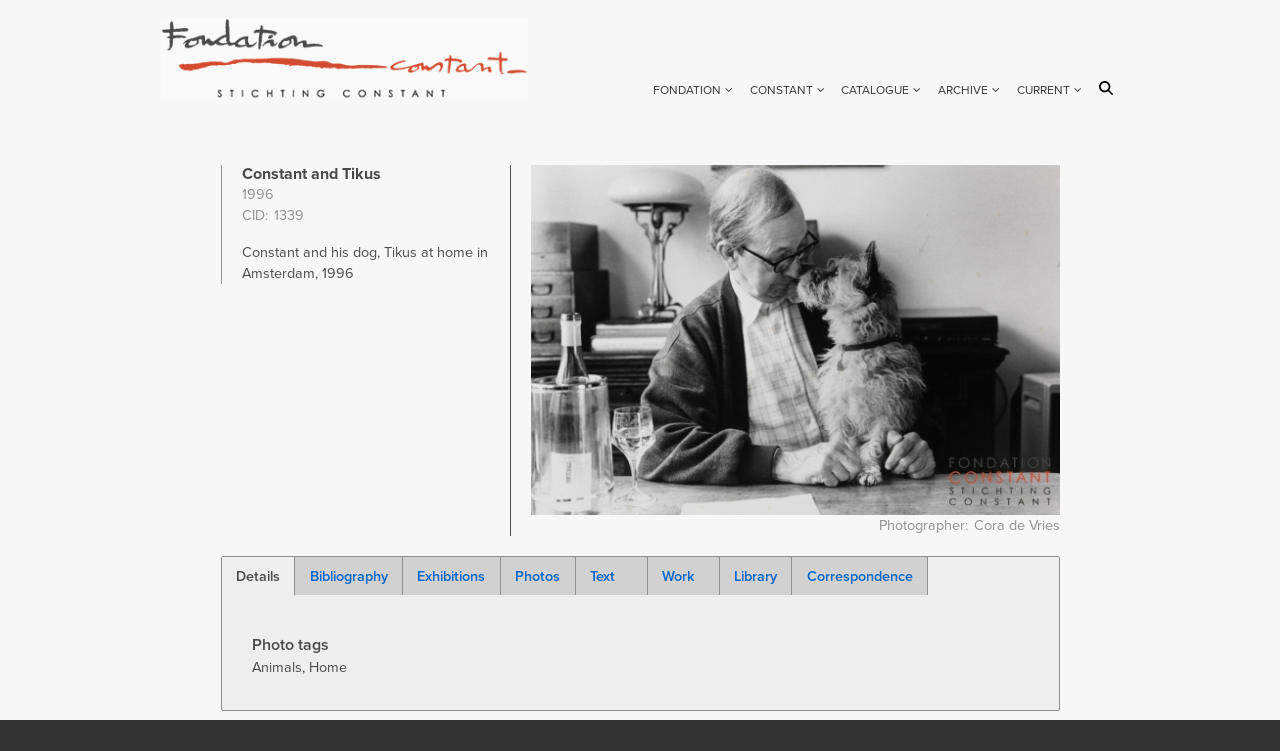

--- FILE ---
content_type: text/html; charset=UTF-8
request_url: https://stichtingconstant.nl/documentation/constant-and-tikus
body_size: 7432
content:
<!DOCTYPE html>
<html lang="en" dir="ltr" class="no-js adaptivetheme">
  <head>
    <link href="https://stichtingconstant.nl/themes/constant/images/touch-icons/Icon-60.png" rel="apple-touch-icon" sizes="60x60" /><link href="https://stichtingconstant.nl/themes/constant/images/touch-icons/Icon-76.png" rel="apple-touch-icon" sizes="76x76" /><link href="https://stichtingconstant.nl/themes/constant/images/touch-icons/Icon-60-2x.png" rel="apple-touch-icon" sizes="120x120" /><link href="https://stichtingconstant.nl/themes/constant/images/touch-icons/Icon-76-2x.png" rel="apple-touch-icon" sizes="152x152" /><link href="https://stichtingconstant.nl/themes/constant/images/touch-icons/Icon-60-3x.png" rel="apple-touch-icon" sizes="180x180" /><link href="https://stichtingconstant.nl/themes/constant/images/touch-icons/Icon-192x192.png" rel="icon" sizes="192x192" />
    <meta charset="utf-8" />
<noscript><style>form.antibot * :not(.antibot-message) { display: none !important; }</style>
</noscript><meta name="Generator" content="Drupal 10 (https://www.drupal.org)" />
<meta name="MobileOptimized" content="width" />
<meta name="HandheldFriendly" content="true" />
<meta name="viewport" content="width=device-width, initial-scale=1.0" />
<link rel="icon" href="/sites/default/files/favicon.ico" type="image/vnd.microsoft.icon" />
<link rel="canonical" href="https://stichtingconstant.nl/documentation/constant-and-tikus" />
<link rel="shortlink" href="https://stichtingconstant.nl/node/1339" />

    <link rel="dns-prefetch" href="//cdnjs.cloudflare.com"><title>Constant and Tikus | Fondation Constant / Stichting Constant</title>
    <link rel="stylesheet" media="all" href="/sites/default/files/css/css_Wpw7ggadQt-anY69SWJ7KldiOkCY68BjaYMqwAUigJ8.css?delta=0&amp;language=en&amp;theme=constant&amp;include=[base64]" />
<link rel="stylesheet" media="all" href="/sites/default/files/css/css_cBQw1M2qumneYHx1kKrvVA5RFhXdC1qyAV849meEiZ8.css?delta=1&amp;language=en&amp;theme=constant&amp;include=[base64]" />

    <script src="/core/assets/vendor/modernizr/modernizr.min.js?v=3.11.7"></script>

    <script type="text/javascript" src="//use.typekit.net/mkn0cpp.js"></script>
    <script type="text/javascript">try{Typekit.load();}catch(e){}</script>
    <!-- Google tag (gtag.js) -->
    <script async src="https://www.googletagmanager.com/gtag/js?id=G-KNG2TM30JW"></script>
    <script>
      window.dataLayer = window.dataLayer || [];
      function gtag(){dataLayer.push(arguments);}
      gtag('js', new Date());
      gtag('config', 'G-KNG2TM30JW');
    </script>
  </head><body  class="layout-type--page-layout user-logged-out path-not-frontpage path-node path-documentation-constant-and-tikus page-node-type--photo theme-name--constant">
        <a href="#block-constant-content" class="visually-hidden focusable skip-link">Skip to main content</a>
    
      <div class="dialog-off-canvas-main-canvas" data-off-canvas-main-canvas>
    
<div class="page js-layout">
  <div data-at-row="header" class="l-header l-row">
  
  <header class="l-pr page__row pr-header regions-multiple" role="banner" id="masthead">
    <div class="l-rw regions container pr-header__rw arc--2 hr--1-2" data-at-regions="">
      <div  data-at-region="1" class="l-r region pr-header__header-first" id="rid-header-first"><div id="block-constant-branding" class="l-bl block block-branding block-config-provider--system block-plugin-id--system-branding-block has-logo">
  <div class="block__inner block-branding__inner">

    <div class="block__content block-branding__content site-branding"><a href="/" title="Home" rel="home" class="site-branding__logo-link"><img src="/sites/default/files/logo-fondation-constant.png" alt="Home" class="site-branding__logo-img" /></a></div></div>
</div>
</div><div  data-at-region="2" class="l-r region pr-header__header-second" id="rid-header-second"><svg style="display:none;">
    <symbol id="rm-toggle__icon--open" viewBox="0 0 1792 1792" preserveAspectRatio="xMinYMid meet">
    <path class="rm-toggle__icon__path" d="M1664 1344v128q0 26-19 45t-45 19h-1408q-26 0-45-19t-19-45v-128q0-26 19-45t45-19h1408q26 0 45 19t19 45zm0-512v128q0 26-19 45t-45 19h-1408q-26 0-45-19t-19-45v-128q0-26 19-45t45-19h1408q26 0 45 19t19 45zm0-512v128q0 26-19 45t-45 19h-1408q-26 0-45-19t-19-45v-128q0-26 19-45t45-19h1408q26 0 45 19t19 45z"/>
  </symbol>
    <symbol id="rm-toggle__icon--close" viewBox="0 0 1792 1792" preserveAspectRatio="xMinYMid meet">
    <path class="rm-toggle__icon__path" d="M1490 1322q0 40-28 68l-136 136q-28 28-68 28t-68-28l-294-294-294 294q-28 28-68 28t-68-28l-136-136q-28-28-28-68t28-68l294-294-294-294q-28-28-28-68t28-68l136-136q28-28 68-28t68 28l294 294 294-294q28-28 68-28t68 28l136 136q28 28 28 68t-28 68l-294 294 294 294q28 28 28 68z"/>
  </symbol>
</svg>
<nav aria-labelledby="block-constant-main-menu-menu" id="block-constant-main-menu" class="l-bl rm-block rm-config-provider--system rm-plugin-id--system-menu-block-main js-hide">
  <div class="rm-block__inner">
    <div class="rm-toggle">
      <button class="rm-toggle__link un-button" role='button' aria-expanded="false">
                <svg class="rm-toggle__icon">
          <use id="rm-toggle__icon--use" xlink:href="#rm-toggle__icon--open"></use>
        </svg>
                <span class="rm-toggle__label" id="block-constant-main-menu-menu">Main menu</span>
      </button>
    </div><div class="rm-block__content" id="rm-content">
        <span id="rm-accordion-trigger" class="hidden">
            <button class="rm-accordion-trigger un-button" role='button' aria-expanded="false">
              <svg class="rm-accordion-trigger__icon" viewBox="0 0 1792 1792" preserveAspectRatio="xMinYMid meet"><path d="M1600 736v192q0 40-28 68t-68 28h-416v416q0 40-28 68t-68 28h-192q-40 0-68-28t-28-68v-416h-416q-40 0-68-28t-28-68v-192q0-40 28-68t68-28h416v-416q0-40 28-68t68-28h192q40 0 68 28t28 68v416h416q40 0 68 28t28 68z"/></svg>
                            <span class="visually-hidden">Toggle sub-menu</span>
            </button>
          </span>
    <ul class="menu odd menu-level-1 menu-name--main">                    
                          
      
            <li class="menu__item is-parent menu__item--expanded menu__item-title--fondation" id="menu-name--main__fondation">

        <span class="menu__link--wrapper is-parent__wrapper">
          <a href="/fondation/about-fondation-constant" class="menu__link" data-drupal-link-system-path="node/63">Fondation</a>
        </span>

                  
    <ul      class="menu is-child even menu-level-2">      
                          
      
            <li class="menu__item menu__item-title--about" id="menu-name--main__about">

        <span class="menu__link--wrapper">
          <a href="/fondation/about-fondation-constant" class="menu__link" data-drupal-link-system-path="node/63">About</a>
        </span>

        
      </li>                    
                          
      
            <li class="menu__item is-parent menu__item--expanded menu__item-title--contact" id="menu-name--main__contact">

        <span class="menu__link--wrapper is-parent__wrapper">
          <a href="/fondation/contact" class="menu__link" data-drupal-link-system-path="node/7532">Contact</a>
        </span>

                  
    <ul      class="menu is-child odd menu-level-3">      
            
      
            <li class="menu__item menu__item-title--order-images" id="menu-name--main__order-images">

        <span class="menu__link--wrapper">
          <a href="/fondation/reproduction" class="menu__link">Order images</a>
        </span>

        
      </li>      
                          
      
            <li class="menu__item menu__item-title--assessment" id="menu-name--main__assessment">

        <span class="menu__link--wrapper">
          <a href="/fondation/assessment" class="menu__link" data-drupal-link-system-path="node/65">Assessment</a>
        </span>

        
      </li>      
            
      
            <li class="menu__item menu__item-title--loan-request" id="menu-name--main__loan-request">

        <span class="menu__link--wrapper">
          <a href="/fondation/loan-request" class="menu__link">Loan request</a>
        </span>

        
      </li>      
                          
      
            <li class="menu__item menu__item-title--press" id="menu-name--main__press">

        <span class="menu__link--wrapper">
          <a href="/fondation/press" class="menu__link" data-drupal-link-system-path="node/1564">Press</a>
        </span>

        
      </li></ul>
  
        
      </li>                    
                          
      
            <li class="menu__item is-parent menu__item--expanded menu__item-title--our-work" id="menu-name--main__our-work">

        <span class="menu__link--wrapper is-parent__wrapper">
          <a href="/fondation/our-work" class="menu__link" data-drupal-link-system-path="node/7533">Our work</a>
        </span>

                  
    <ul      class="menu is-child odd menu-level-3">      
            
      
            <li class="menu__item menu__item-title--catalogue-raisonné" id="menu-name--main__catalogue-raisonn">

        <span class="menu__link--wrapper">
          <a href="/fondation/catalogue-raisonne" class="menu__link">Catalogue Raisonné</a>
        </span>

        
      </li>      
                          
      
            <li class="menu__item menu__item-title--conservation" id="menu-name--main__conservation">

        <span class="menu__link--wrapper">
          <a href="/fondation/conservation" class="menu__link" data-drupal-link-system-path="node/68">Conservation</a>
        </span>

        
      </li>      
                          
      
            <li class="menu__item menu__item-title--archives" id="menu-name--main__archives">

        <span class="menu__link--wrapper">
          <a href="/fondation/archives" class="menu__link" data-drupal-link-system-path="node/66">Archives</a>
        </span>

        
      </li>      
            
      
            <li class="menu__item menu__item-title--constant-101" id="menu-name--main__constant-101">

        <span class="menu__link--wrapper">
          <a href="https://constant101.nl/" class="menu__link">Constant 101</a>
        </span>

        
      </li></ul>
  
        
      </li>      
                          
      
            <li class="menu__item menu__item-title--doubtful-origin" id="menu-name--main__doubtful-origin">

        <span class="menu__link--wrapper">
          <a href="/fondation/doubtful-origin" class="menu__link" data-drupal-link-system-path="fondation/doubtful-origin">Doubtful origin</a>
        </span>

        
      </li>                    
                          
      
            <li class="menu__item is-parent menu__item--expanded menu__item-title--support" id="menu-name--main__support">

        <span class="menu__link--wrapper is-parent__wrapper">
          <a href="/fondation/support" class="menu__link" data-drupal-link-system-path="node/69">Support</a>
        </span>

                  
    <ul      class="menu is-child odd menu-level-3">      
                          
      
            <li class="menu__item menu__item-title--sponsor" id="menu-name--main__sponsor">

        <span class="menu__link--wrapper">
          <a href="/fondation/sponsor" class="menu__link" data-drupal-link-system-path="node/1350">Sponsor</a>
        </span>

        
      </li></ul>
  
        
      </li>      
                          
      
            <li class="menu__item menu__item-title--anbi" id="menu-name--main__anbi">

        <span class="menu__link--wrapper">
          <a href="/fondation/anbi" class="menu__link" data-drupal-link-system-path="node/456">ANBI</a>
        </span>

        
      </li></ul>
  
        
      </li>                    
                          
      
            <li class="menu__item is-parent menu__item--expanded menu__item-title--constant" id="menu-name--main__constant">

        <span class="menu__link--wrapper is-parent__wrapper">
          <a href="/constant/biography-of-constant-nieuwenhuys" class="menu__link" data-drupal-link-system-path="node/431">Constant</a>
        </span>

                  
    <ul      class="menu is-child even menu-level-2">      
                          
      
            <li class="menu__item menu__item-title--biography" id="menu-name--main__biography">

        <span class="menu__link--wrapper">
          <a href="/constant/biography-of-constant-nieuwenhuys" class="menu__link" data-drupal-link-system-path="node/431">Biography</a>
        </span>

        
      </li>                    
                          
      
            <li class="menu__item is-parent menu__item--expanded menu__item-title--periods" id="menu-name--main__periods">

        <span class="menu__link--wrapper is-parent__wrapper">
          <a href="/constant/periods/early-period-1920-1947" class="menu__link" data-drupal-link-system-path="node/432">Periods</a>
        </span>

                  
    <ul      class="menu is-child odd menu-level-3">      
                          
      
            <li class="menu__item menu__item-title--early-period" id="menu-name--main__early-period">

        <span class="menu__link--wrapper">
          <a href="/constant/periods/early-period-1920-1947" class="menu__link" data-drupal-link-system-path="node/432">Early period</a>
        </span>

        
      </li>      
            
      
            <li class="menu__item menu__item-title--cobra" id="menu-name--main__cobra">

        <span class="menu__link--wrapper">
          <a href="/period/cobra-1948-1951" class="menu__link">Cobra</a>
        </span>

        
      </li>      
            
      
            <li class="menu__item menu__item-title--toward-a-synthesis-of-art" id="menu-name--main__toward-a-synthesis-of-art">

        <span class="menu__link--wrapper">
          <a href="/period/toward-a-synthesis-of-art-1952-1956" class="menu__link">Toward a synthesis of art</a>
        </span>

        
      </li>      
            
      
            <li class="menu__item menu__item-title--new-babylon" id="menu-name--main__new-babylon">

        <span class="menu__link--wrapper">
          <a href="/period/new-babylon-1956-1974" class="menu__link">New Babylon</a>
        </span>

        
      </li>      
            
      
            <li class="menu__item menu__item-title--situationist-international" id="menu-name--main__situationist-international">

        <span class="menu__link--wrapper">
          <a href="/period/situationist-international-1958-1960" class="menu__link">Situationist International</a>
        </span>

        
      </li>      
            
      
            <li class="menu__item menu__item-title--late-period" id="menu-name--main__late-period">

        <span class="menu__link--wrapper">
          <a href="/period/late-period-1974-2005" class="menu__link">Late period</a>
        </span>

        
      </li></ul>
  
        
      </li>      
                          
      
            <li class="menu__item menu__item-title--awards" id="menu-name--main__awards">

        <span class="menu__link--wrapper">
          <a href="/constant/awards" class="menu__link" data-drupal-link-system-path="node/541">Awards</a>
        </span>

        
      </li></ul>
  
        
      </li>                    
            
      
            <li class="menu__item is-parent menu__item--expanded menu__item-title--catalogue" id="menu-name--main__catalogue">

        <span class="menu__link--wrapper is-parent__wrapper">
          <a href="/work" class="menu__link">Catalogue</a>
        </span>

                  
    <ul      class="menu is-child even menu-level-2">      
                          
      
            <li class="menu__item menu__item-title--work" id="menu-name--main__work">

        <span class="menu__link--wrapper">
          <a href="/catalogue/work" class="menu__link" data-drupal-link-system-path="catalogue/work">Work</a>
        </span>

        
      </li>      
                          
      
            <li class="menu__item menu__item-title--text-by-constant" id="menu-name--main__text-by-constant">

        <span class="menu__link--wrapper">
          <a href="/catalogue/text" class="menu__link" data-drupal-link-system-path="catalogue/text">Text by Constant</a>
        </span>

        
      </li>      
                          
      
            <li class="menu__item menu__item-title--bibliography" id="menu-name--main__bibliography">

        <span class="menu__link--wrapper">
          <a href="/catalogue/bibliography" class="menu__link" data-drupal-link-system-path="catalogue/bibliography">Bibliography</a>
        </span>

        
      </li>      
                          
      
            <li class="menu__item menu__item-title--exhibitions" id="menu-name--main__exhibitions">

        <span class="menu__link--wrapper">
          <a href="/catalogue/exhibitions" class="menu__link" data-drupal-link-system-path="catalogue/exhibitions">Exhibitions</a>
        </span>

        
      </li></ul>
  
        
      </li>                    
                          
      
            <li class="menu__item is-parent menu__item--expanded menu__item-title--archive" id="menu-name--main__archive">

        <span class="menu__link--wrapper is-parent__wrapper">
          <a href="/archive/photos" class="menu__link" data-drupal-link-system-path="archive/photos">Archive</a>
        </span>

                  
    <ul      class="menu is-child even menu-level-2">      
                          
      
            <li class="menu__item menu__item-title--photos" id="menu-name--main__photos">

        <span class="menu__link--wrapper">
          <a href="/archive/photos" class="menu__link" data-drupal-link-system-path="archive/photos">Photos</a>
        </span>

        
      </li>      
                          
      
            <li class="menu__item menu__item-title--correspondence" id="menu-name--main__correspondence">

        <span class="menu__link--wrapper">
          <a href="/archive/correspondence/access" class="menu__link" data-drupal-link-system-path="node/7941">Correspondence</a>
        </span>

        
      </li>      
            
      
            <li class="menu__item menu__item-title--video-audio" id="menu-name--main__videoaudio">

        <span class="menu__link--wrapper">
          <a href="/archive/video-audio/access" class="menu__link">Video/audio</a>
        </span>

        
      </li>      
            
      
            <li class="menu__item menu__item-title--constants-library" id="menu-name--main__constants-library">

        <span class="menu__link--wrapper">
          <a href="/constant/library" class="menu__link">Constant&#039;s library</a>
        </span>

        
      </li></ul>
  
        
      </li>                    
            
      
            <li class="menu__item is-parent menu__item--expanded menu__item-title--current" id="menu-name--main__current">

        <span class="menu__link--wrapper is-parent__wrapper">
          <a href="https://constant101.nl/news" class="menu__link">Current</a>
        </span>

                  
    <ul      class="menu is-child even menu-level-2">      
            
      
            <li class="menu__item menu__item-title--constant-101" id="menu-name--main__constant-101">

        <span class="menu__link--wrapper">
          <a href="https://constant101.nl/" class="menu__link">Constant 101</a>
        </span>

        
      </li>      
            
      
            <li class="menu__item menu__item-title--news" id="menu-name--main__news">

        <span class="menu__link--wrapper">
          <a href="https://constant101.nl/news" class="menu__link">News</a>
        </span>

        
      </li>      
            
      
            <li class="menu__item menu__item-title--calendar" id="menu-name--main__calendar">

        <span class="menu__link--wrapper">
          <a href="https://constant101.nl/calendar" class="menu__link">Calendar</a>
        </span>

        
      </li></ul>
  
        
      </li>      
                          
      
            <li class="menu__item menu__item-title--search" id="menu-name--main__search">

        <span class="menu__link--wrapper">
          <a href="/search/node" class="menu__link" data-drupal-link-system-path="search/node">Search</a>
        </span>

        
      </li></ul>
  

</div></div>
</nav>
</div>
    </div>
  </header>
  
</div>
<div data-at-row="highlighted" class="l-highlighted l-row">
  
  <div class="l-pr page__row pr-highlighted" id="highlighted">
    <div class="l-rw regions container pr-highlighted__rw arc--1 hr--1" data-at-regions="">
      <div  data-at-region="1" class="l-r region pr-highlighted__highlighted" id="rid-highlighted"><div class="l-bl block--messages" id="system-messages-block" data-drupal-messages><div data-drupal-messages-fallback class="hidden"></div></div></div>
    </div>
  </div>
  
</div>
<div data-at-row="main" class="l-main l-row">
  
  <div class="l-pr page__row pr-main" id="main-content">
    <div class="l-rw regions container pr-main__rw arc--1 hr--1" data-at-regions="">
      <div  data-at-region="1" data-at-block-count="3" class="l-r region pr-main__content" id="rid-content"><main id="block-constant-content" class="l-bl block block-main-content" role="main">
  
    <div role="article" class="node node--view-mode-full node--type-photo node--id-1339 atl atl--layout-onecol layout layout--onecol">
    <div  class="layout__region layout__region--content">
      
<div  class="group-photo field-group-div">
    <div class="field field-node-field-image-media field-entity-reference-type-media field-formatter-entity-reference-entity-view field-name-field-image-media field-type-entity-reference field-label-hidden"><div class="field__items"><div class="field__item">
        <span class="field__item-wrapper"><article>
  
      <div class="field field-media--field-media-image field-formatter-image field-name-field-media-image field-type-image field-label-visually_hidden has-single"><h3 class="field__label visually-hidden">Image</h3><figure class="field-type-image__figure image-count-1"><div class="field-type-image__item">
        <img loading="lazy" src="/system/files/styles/work/private/documentation/1996_constant_en_tikus_in_huiskamer.jpg?itok=tavyMmjt" width="540" height="358" alt="Constant Nieuwenhuys-Constant and Tikus, 1996" title="Constant-Constant and Tikus, 1996" class="image-style-work" />

</div>
    </figure></div>
<div class="field field-media--field-photographer field-formatter-string field-name-field-photographer field-type-string field-label-inline clearfix has-single"><h3 class="field__label">Photographer</h3><div class="field__items"><div class="field__item">Cora de Vries</div></div>
</div>

  </article>
</span>
      </div></div>
</div>

  </div>
<div  class="group-fields field-group-div">
    <div class="field field-node--node-title field-formatter-ds-field field-name-node-title field-type-ds field-label-hidden has-single"><div class="field__items"><div class="field__item"><h1>
  Constant and Tikus
</h1>
</div></div>
</div>
<div class="field field-node--field-jaar field-formatter-number-integer field-name-field-jaar field-type-integer field-label-hidden has-single"><div class="field__items"><div class="field__item">1996</div></div>
</div>
<div class="field field-node--dynamic-token-fieldnode-cid field-formatter-ds-field field-name-dynamic-token-fieldnode-cid field-type-ds field-label-inline clearfix has-single"><h3 class="field__label">CID</h3><div class="field__items"><div class="field__item"><p>1339</p>
</div></div>
</div>
<div class="clearfix text-formatted field field-node--body field-formatter-text-default field-name-body field-type-text-with-summary field-label-hidden has-single"><div class="field__items"><div class="field__item"><p>Constant and his dog, Tikus at home in Amsterdam, 1996</p></div></div>
</div>

  </div><div class="group-tabs field-group-htabs field-group-tabs-wrapper"><div data-horizontal-tabs class="horizontal-tabs clearfix">
  <ul data-horizontal-tabs-list class="horizontal-tabs-list visually-hidden"></ul>
  <div data-horizontal-tabs-panes><input class="horizontal-tabs-active-tab" type="hidden" />
<details id="edit-group-details" class="js-form-wrapper form-wrapper" open="open"><summary role="button" aria-controls="edit-group-details" aria-expanded="true">Details</summary><div class="details-wrapper">
    <div class="field field-node-field-phototag field-entity-reference-type-taxonomy-term field-formatter-entity-reference-label field-name-field-phototag field-type-entity-reference field-label-above"><div class="field__label">Photo tags</div><div class="field__items"><div class="field__item">
        <span class="field__item-wrapper">Animals</span>
      </div><div class="field__item">
        <span class="field__item-wrapper">Home</span>
      </div></div>
</div>
</div>
</details>
<details class="group-bibliography field-group-htab js-form-wrapper form-wrapper" id="edit-group-bibliography"><summary role="button" aria-controls="edit-group-bibliography" aria-expanded="false">Bibliography</summary><div class="details-wrapper">
    <div class="views-element-container element-container-wrapper"><div class="view view-eva view-id-eva view-display-id-entity_view_3 js-view-dom-id-0365673e53c266e010a635dbe063146ebe9394e80fd5e4a7f049dbc4b8a21ea2">
  
    

  
  

  
  <p>No related items available</p>
  

  
  

  
  </div>
</div>
<div class="views-element-container element-container-wrapper"><div class="view view-eva view-id-eva view-display-id-entity_view_4 js-view-dom-id-da224518cc59811b9a7b2404da5499f34cad4b0546ee8d678a6e1cc18a690248">
  
    

  
  

  
  <p>No related items available</p>
  

  
  

  
  </div>
</div>
</div>
</details>
<details class="group-exhibitions field-group-htab js-form-wrapper form-wrapper" id="edit-group-exhibitions"><summary role="button" aria-controls="edit-group-exhibitions" aria-expanded="false">Exhibitions</summary><div class="details-wrapper">
    <div class="views-element-container element-container-wrapper"><div class="view view-eva view-id-eva view-display-id-entity_view_2 js-view-dom-id-a312385571afd5ba722de446c1b595810fb44f9bad7b06010dc14c76a5bb7b03">
  
    

  
  

  
  <p>No related items available</p>
  

  
  

  
  </div>
</div>
</div>
</details>
<details id="edit-group-photos" class="js-form-wrapper form-wrapper"><summary role="button" aria-controls="edit-group-photos" aria-expanded="false">Photos</summary><div class="details-wrapper">
    <div class="views-element-container element-container-wrapper"><div class="view view-eva view-id-eva view-display-id-entity_view_8 js-view-dom-id-9cc3fb19a3159f950bc08711ae610deeec297dbd899dcbb0166069a67ba226f6">
  
    

  
  

  
  <p>No related items available</p>
  

  
  

  
  </div>
</div>
</div>
</details>
<details id="edit-group-text" class="js-form-wrapper form-wrapper"><summary role="button" aria-controls="edit-group-text" aria-expanded="false">Text</summary><div class="details-wrapper">
    <div class="views-element-container element-container-wrapper"><div class="view view-eva view-id-eva view-display-id-entity_view_7 js-view-dom-id-e8d94b235732ecb8eed0a6de7a7ee76d3dc84aec4409dc61c97490934d77eaab">
  
    

  
  

  
  <p>No related items available</p>
  

  
  

  
  </div>
</div>
</div>
</details>
<details class="group-work field-group-htab js-form-wrapper form-wrapper" id="edit-group-work"><summary role="button" aria-controls="edit-group-work" aria-expanded="false">Work</summary><div class="details-wrapper">
    <div class="views-element-container element-container-wrapper"><div class="view view-eva view-id-eva view-display-id-entity_view_1 js-view-dom-id-aa762df0c3fe52276086156df3e2afc6da61d4ee63d41bca63f8ad00e7e537ba">
  
    

  
  

  
  <p>No related items available</p>
  

  
  

  
  </div>
</div>
</div>
</details>
<details id="edit-group-library" class="js-form-wrapper form-wrapper"><summary role="button" aria-controls="edit-group-library" aria-expanded="false">Library</summary><div class="details-wrapper">
    <div class="views-element-container element-container-wrapper"><div class="view view-eva view-id-eva view-display-id-entity_view_9 js-view-dom-id-cf26ae37933847724228ad52f4e62e29812916d64bed7424298f1f3729e25b15">
  
    

  
  

  
  <p>No related items available</p>
  

  
  

  
  </div>
</div>
</div>
</details>
<details class="group-archive field-group-htab js-form-wrapper form-wrapper" id="edit-group-archive"><summary role="button" aria-controls="edit-group-archive" aria-expanded="false">Correspondence</summary><div class="details-wrapper">
    <div class="views-element-container element-container-wrapper"><div class="view view-eva view-id-eva view-display-id-entity_view_6 js-view-dom-id-e4d46c5f24211eed7219804bdc2770cdf835bada6bb367e9649eb4dc92d89353">
  
    

  
  

  
  <p>No related items available</p>
  

  
  

  
  </div>
</div>
</div>
</details>
</div>
</div>
</div>
    </div>
  </div>


  
</main>
</div>
    </div>
  </div>
  
</div>
<div data-at-row="footer" class="l-footer l-row">
  
  <footer class="l-pr page__row pr-footer" role="contentinfo" id="footer">
    <div class="l-rw regions container pr-footer__rw arc--1 hr--1" data-at-regions="">
      <div  data-at-region="1" data-at-block-count="1" class="l-r region pr-footer__footer" id="rid-footer"><nav role="navigation" aria-labelledby="block-constant-footer-menu" id="block-constant-footer" class="l-bl block block-menu block-config-provider--system block-plugin-id--system-menu-block-footer">
  <div class="block__inner block-menu__inner">

    
    <h2 class="visually-hidden block__title block-menu__title" id="block-constant-footer-menu"><span>Footer menu</span></h2>
    <div class="block__content block-menu__content">
    <ul class="menu odd menu-level-1 menu-name--footer">      
                          
      
            <li class="menu__item menu__item-title--©-2012-2025-fondation-constant" id="menu-name--footer__-2012-2025-fondation-constant">

        <span class="menu__link--wrapper">
          <a href="/colophon" class="menu__link" data-drupal-link-system-path="node/71">© 2012-2025 FONDATION CONSTANT</a>
        </span>

        
      </li>      
                          
      
            <li class="menu__item menu__item-title--privacy" id="menu-name--footer__privacy">

        <span class="menu__link--wrapper">
          <a href="/privacy" class="menu__link" data-drupal-link-system-path="node/1429">Privacy</a>
        </span>

        
      </li>      
                          
      
            <li class="menu__item menu__item-title--colophon" id="menu-name--footer__colophon">

        <span class="menu__link--wrapper">
          <a href="/colophon" class="menu__link" data-drupal-link-system-path="node/71">Colophon</a>
        </span>

        
      </li>      
                          
      
            <li class="menu__item menu__item-title--vacancies" id="menu-name--footer__vacancies">

        <span class="menu__link--wrapper">
          <a href="/vacancies" class="menu__link" data-drupal-link-system-path="node/119">Vacancies</a>
        </span>

        
      </li>      
                          
      
            <li class="menu__item menu__item-title--contact" id="menu-name--footer__contact">

        <span class="menu__link--wrapper">
          <a href="/fondation/contact" class="menu__link" data-drupal-link-system-path="node/7532">Contact</a>
        </span>

        
      </li>      
                          
      
            <li class="menu__item menu__item-title--login" id="menu-name--footer__login">

        <span class="menu__link--wrapper">
          <a href="/user/login" class="menu__link" data-drupal-link-system-path="user/login">Login</a>
        </span>

        
      </li></ul>
  

</div></div>
</nav>
<div id="block-social" class="l-bl block block-config-provider--block-content block-plugin-id--block-content-890aeaa1-d884-47d1-babc-a12590186d59 block--type-basic block--view-mode-full">
  <div class="block__inner">

    <div class="block__content"><div class="clearfix text-formatted field field-block-content--body field-formatter-text-default field-name-body field-type-text-with-summary field-label-hidden has-single"><div class="field__items"><div class="field__item"><a href="https://www.instagram.com/constant.101/"><img src="/themes/constant/images/footer_instagram.png" height="16" width="16" /></a> <a href="https://www.facebook.com/FondationConstant"><img src="/themes/constant/images/footer_facebook.png" height="16" width="16" /></a></div></div>
</div>
</div></div>
</div>
</div>
    </div>
  </footer>
  
</div>

  
</div>

  </div>

    
    <script type="application/json" data-drupal-selector="drupal-settings-json">{"path":{"baseUrl":"\/","pathPrefix":"","currentPath":"node\/1339","currentPathIsAdmin":false,"isFront":false,"currentLanguage":"en"},"pluralDelimiter":"\u0003","suppressDeprecationErrors":true,"data":{"extlink":{"extTarget":true,"extTargetAppendNewWindowLabel":"(opens in a new window)","extTargetNoOverride":false,"extNofollow":false,"extTitleNoOverride":false,"extNoreferrer":true,"extFollowNoOverride":false,"extClass":"0","extLabel":"(link is external)","extImgClass":false,"extSubdomains":true,"extExclude":"","extInclude":"","extCssExclude":"","extCssInclude":"","extCssExplicit":"","extAlert":false,"extAlertText":"This link will take you to an external web site. We are not responsible for their content.","extHideIcons":false,"mailtoClass":"0","telClass":"","mailtoLabel":"(link sends email)","telLabel":"(link is a phone number)","extUseFontAwesome":false,"extIconPlacement":"append","extPreventOrphan":false,"extFaLinkClasses":"fa fa-external-link","extFaMailtoClasses":"fa fa-envelope-o","extAdditionalLinkClasses":"","extAdditionalMailtoClasses":"","extAdditionalTelClasses":"","extFaTelClasses":"fa fa-phone","whitelistedDomains":[],"extExcludeNoreferrer":""}},"constant":{"at_responsivemenus":{"bp":"all and (min-width: 60.0625em)","default":"ms-slidedown","responsive":"ms-dropmenu","acd":{"acd_load":true,"acd_default":true,"acd_responsive":false,"acd_both":false}},"at_breakpoints":{"at_core_simple_wide":{"breakpoint":"wide","mediaquery":"all and (min-width: 60.0625em)"},"at_core_simple_tablet-isolate":{"breakpoint":"tablet-isolate","mediaquery":"all and (min-width: 45.0625em) and (max-width: 60em)"},"at_core_simple_mobile":{"breakpoint":"mobile","mediaquery":"all and (max-width: 45em)"}}},"field_group":{"tabs":{"mode":"default","context":"view","settings":{"classes":"group-tabs field-group-htabs","show_empty_fields":false,"id":"","direction":"horizontal","width_breakpoint":640}},"tab":{"mode":"default","context":"view","settings":{"classes":"","show_empty_fields":true,"id":"","formatter":"open","description":""}},"html_element":{"mode":"default","context":"view","settings":{"classes":"group-photo field-group-div","show_empty_fields":false,"id":"","element":"div","show_label":false,"label_element":"h3","label_element_classes":"","attributes":"","effect":"none","speed":"fast"}}},"widthBreakpoint":640,"at_current_theme_name":"constant","user":{"uid":0,"permissionsHash":"f914ab03308dfb8d4847a584b8028966a0bb042df8f93143186aad26945906bb"}}</script>
<script src="/sites/default/files/js/js_uUXX987siOUJsoXSzuFnRbxw2ZEZYl0P5hpEOxQ0Y3w.js?scope=footer&amp;delta=0&amp;language=en&amp;theme=constant&amp;include=eJx1jVEKAyEMRC8keiSJ7tjK2kSSuJSevhYK_ernm-HNkOcqikQei4LOKZ3dAv1ihU1h6xce4PWncioDFuomJ_bUhL1RhRSDXtCAp4_OZzp0TRrxi6F1jCPfVNZMGJ8Hj3fR_to-jbxn7Q1Si0A_"></script>
<script src="https://cdnjs.cloudflare.com/ajax/libs/enquire.js/2.1.6/enquire.min.js"></script>
<script src="/sites/default/files/js/js_Mnd0fJXSaqVkmsFNZRk89KcPVeRsvCejCrhbS4B-66g.js?scope=footer&amp;delta=2&amp;language=en&amp;theme=constant&amp;include=eJx1jVEKAyEMRC8keiSJ7tjK2kSSuJSevhYK_ernm-HNkOcqikQei4LOKZ3dAv1ihU1h6xce4PWncioDFuomJ_bUhL1RhRSDXtCAp4_OZzp0TRrxi6F1jCPfVNZMGJ8Hj3fR_to-jbxn7Q1Si0A_"></script>
<script src="https://cdnjs.cloudflare.com/ajax/libs/fontfaceobserver/2.1.0/fontfaceobserver.js"></script>
<script src="/sites/default/files/js/js_EwgwHAuktQb8mUpRmqukJ8Kllig-YoyOF-sNgEXkQGs.js?scope=footer&amp;delta=4&amp;language=en&amp;theme=constant&amp;include=eJx1jVEKAyEMRC8keiSJ7tjK2kSSuJSevhYK_ernm-HNkOcqikQei4LOKZ3dAv1ihU1h6xce4PWncioDFuomJ_bUhL1RhRSDXtCAp4_OZzp0TRrxi6F1jCPfVNZMGJ8Hj3fR_to-jbxn7Q1Si0A_"></script>

  </body>
</html>
